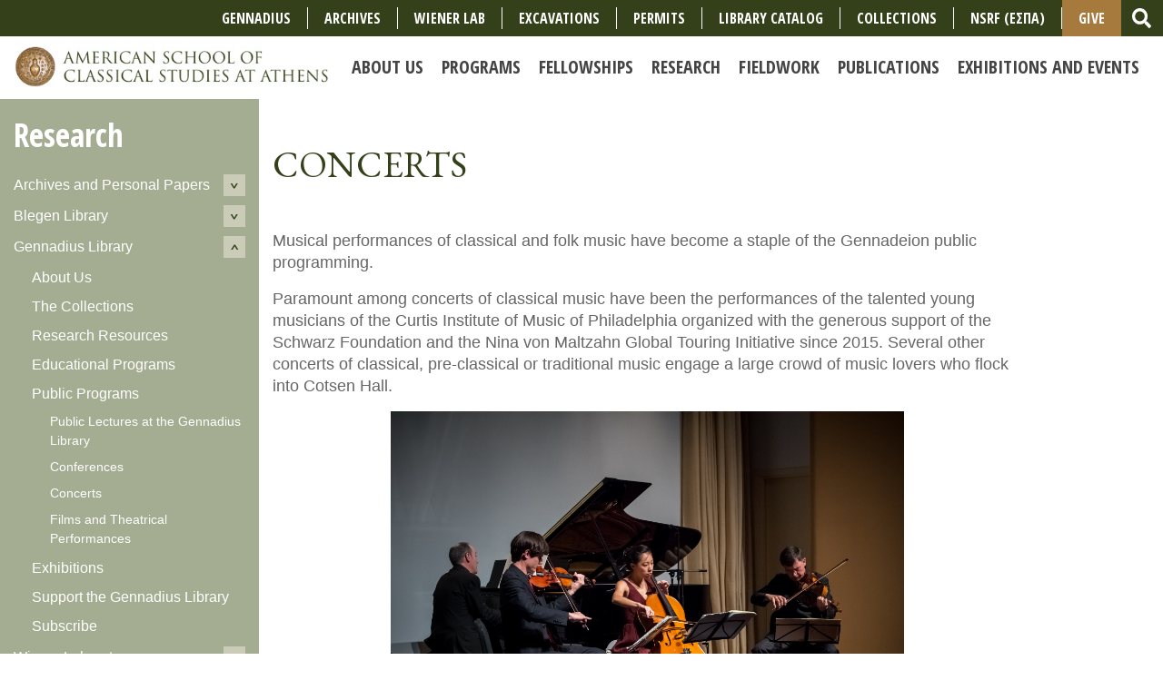

--- FILE ---
content_type: text/html; charset=UTF-8
request_url: https://ascsa.edu.gr/research/gennadius-library/public-programs/concerts-theatrical-plays-films
body_size: 9028
content:
<!doctype html>
<html lang="en">

  <head>
    <!-- Required meta tags -->
    <meta charset="utf-8">
    <meta name="viewport" content="width=device-width, initial-scale=1, shrink-to-fit=no">
    <title>Concerts | American School of Classical Studies at Athens</title>
    <meta name="description" content="" />

    <link href="https://fonts.googleapis.com/css?family=Open+Sans+Condensed:700|Open+Sans:400,700|Spectral+SC:400,700|EB+Garamond:400,700" rel="stylesheet">

    <link rel="stylesheet" href="/assets/css/bootstrap.min.css">
    <link rel="stylesheet" href="/assets/css/slick.css">
    <link rel="stylesheet" href="/assets/css/slick-theme.css">
    <!--link href="/assets/css/font-awesome.min.css" rel="stylesheet"-->
    <link rel="stylesheet" href="/assets/css/main.css" media="all" />
    <!--link href="/assets/css/main.less" rel="stylesheet/less" type="text/css"-->
    
    
    
    
    <style>
      .nav-link {
        white-space: pre;
        font-size: 20px;
      }
      .list-inline-item {
      	font-size: 18px;
      }
      .nav-right-border {
      	border-right: 1px solid #fff;
      }
      #give-button {
      	background-color: #A67A3C;
        padding-top: .5rem;
        padding-bottom: .5rem;
      }
    </style>

    <script>
      FontAwesomeConfig = { searchPseudoElements: true };
    </script>
    <script defer src="/assets/js/fontawesome-all.min.js"></script>
    <script src="https://code.jquery.com/jquery-3.2.1.js"></script>
    <script src="/assets/js/galleria-1.5.7.min.js"></script>    

  </head>
  <body>
 

    <div class="brand-wrapper2" style="background-color: #A67A3C;">
    	<ul class="nav justify-content-center">
               <li class="nav-item d-lg-none dropdown">
    <a_give class="nav-link dropdown-toggle" data-toggle="dropdown" href="#" role="button" aria-haspopup="true" aria-expanded="false">Give</a_give>
    <div class="dropdown-menu">
      <a class="dropdown-item" href="https://ascsa.edu.gr/give/annual-appeal-form">Support the School</a>
      <a class="dropdown-item" href="https://ascsa.edu.gr/research/gennadius-library/supporting-the-gennadeion">Support the Gennadius Library</a>
      <a class="dropdown-item" href="https://ascsa.edu.gr/give/ways-to-support">Other ways to Give</a>
      <div class="dropdown-divider"></div>
      <a class="dropdown-item" href="https://ascsa.edu.gr/give">GIVE</a>
    </div>
  </li>
		</ul>
               
   	</div>
   
   <!--primarynav-->
  <nav class="navbar navbar-expand-lg navbar-light" id="primarynav" style="background-color: #fff;">
    <div class="brand-wrapper">
      <a class="navbar-brand" href="/"><img src="/assets/img/logo-desktop.jpg" alt="" class="img-fluid desktop-logo"></a>
      <button class="navbar-toggler" type="button" data-toggle="collapse" data-target="#primarynav-menu" aria-controls="primarynav-menu" aria-expanded="false" aria-label="Toggle navigation">
        <span class="navbar-toggler-icon"></span>
      </button>
    </div>
    
    <div class="collapse navbar-collapse" id="primarynav-menu">
        
      <ul class="navbar-nav ml-auto" id="nav-sub">
        <li class="has-children first" id="nav-sub-about"><a href="/about"><span>About Us</span></a>
<ul>
<li class="first" id="nav-sub-about-history-and-mission"><a href="/about/history-and-mission"><span>History and Mission</span></a></li>
<li id="nav-sub-about-staff"><a href="/about/staff"><span>Faculty and Staff</span></a></li>
<li id="nav-sub-about-american-school-fellows"><a href="/about/american-school-fellows"><span>Current Fellows</span></a></li>
<li id="nav-sub-about-information"><a href="/about/information"><span>Information for Members</span></a></li>
<li id="nav-sub-about-alumni"><a href="/about/alumni"><span>Alumni</span></a></li>
<li id="nav-sub-about-short-films"><a href="/about/short-films"><span>Short Films</span></a></li>
<li id="nav-sub-about-facilities"><a href="/about/facilities"><span>Facilities</span></a></li>
<li id="nav-sub-about-governance"><a href="/about/governance"><span>Governance and Policies</span></a></li>
<li id="nav-sub-about-annual-reports-1"><a href="/about/annual-reports-1"><span>Annual Reports</span></a></li>
</ul>
</li>
<li class="has-children" id="nav-sub-programs"><a href="/programs"><span>Programs</span></a>
<ul>
<li class="first" id="nav-sub-programs-regular-member-program"><a href="/programs/regular-member-program"><span>Academic Year Program</span></a></li>
<li id="nav-sub-programs-individual-research"><a href="/programs/individual-research"><span>Individual Research</span></a></li>
<li id="nav-sub-programs-undergraduate-readership"><a href="/programs/undergraduate-readership"><span>Undergraduate Readership</span></a></li>
<li id="nav-sub-programs-summer-excavation-programs"><a href="/programs/summer-excavation-programs"><span>Summer Excavation Programs </span></a></li>
<li id="nav-sub-programs-summer-session-and-seminars"><a href="/programs/summer-session-and-seminars"><span>Summer Travel-Study Programs </span></a></li>
<li id="nav-sub-programs-summer-archaeological-science-courses"><a href="/programs/summer-archaeological-science-courses"><span>Summer Archaeological Science Courses </span></a></li>
<li id="nav-sub-programs-gennadius-library-medieval-greek-summer-session"><a href="/programs/gennadius-library-medieval-greek-summer-session"><span>Gennadius Library Medieval Greek Program</span></a></li>
<li id="nav-sub-programs-greek-palaeography"><a href="/programs/greek-palaeography"><span>Greek Palaeography Course</span></a></li>
<li id="nav-sub-programs-teaching-and-educational-resources"><a href="/programs/teaching-and-educational-resources"><span>Teaching and Educational Resources</span></a></li>
</ul>
</li>
<li class="has-children" id="nav-sub-fellowships-and-grants"><a href="/fellowships-and-grants"><span>Fellowships</span></a>
<ul>
<li class="first" id="nav-sub-fellowships-and-grants-graduate-and-postdoctoral"><a href="/fellowships-and-grants/graduate-and-postdoctoral"><span>For Graduate Students</span></a></li>
<li id="nav-sub-fellowships-and-grants-postdoctoral-and-senior-scholars"><a href="/fellowships-and-grants/postdoctoral-and-senior-scholars"><span>For Scholars</span></a></li>
<li id="nav-sub-fellowships-and-grants-sign-up-to-receive-emails-about-fellowships-and-programs"><a href="/fellowships-and-grants/sign-up-to-receive-emails-about-fellowships-and-programs"><span>Sign up to receive emails about fellowships and programs</span></a></li>
</ul>
</li>
<li class="parent-active has-children" id="nav-sub-research"><a href="/research"><span>Research</span></a>
<ul>
<li id="nav-sub-research-personal-papers-and-archives"><a href="/research/personal-papers-and-archives"><span>Archives and Personal Papers</span></a></li>
<li id="nav-sub-research-blegen-library"><a href="/research/blegen-library"><span>Blegen Library</span></a></li>
<li class="parent-active" id="nav-sub-research-gennadius-library"><a href="/research/gennadius-library"><span>Gennadius Library</span></a></li>
<li id="nav-sub-research-wiener-laboratory"><a href="/research/wiener-laboratory"><span>Wiener Laboratory</span></a></li>
<li id="nav-sub-research-permits-for-study"><a href="/research/permits-for-study"><span>Permits for Study</span></a></li>
</ul>
</li>
<li class="has-children" id="nav-sub-excavations"><a href="/excavations"><span>Fieldwork</span></a>
<ul>
<li class="first" id="nav-sub-excavations-ancient-corinth"><a href="/excavations/ancient-corinth"><span>Ancient Corinth</span></a></li>
<li id="nav-sub-excavations-athenian-agora"><a href="/excavations/athenian-agora"><span>Athenian Agora</span></a></li>
<li id="nav-sub-excavations-ascsa-affiliated-field-projects"><a href="/excavations/ascsa-affiliated-field-projects"><span>Affiliated Projects</span></a></li>
<li id="nav-sub-excavations-information-for-fieldwork-projects"><a href="/excavations/information-for-fieldwork-projects"><span>Excavation and Survey Permits</span></a></li>
</ul>
</li>
<li class="has-children" id="nav-sub-publications"><a href="/publications"><span>Publications</span></a>
<ul>
<li class="first" id="nav-sub-publications-about-publications"><a href="/publications/about-publications"><span>General Information</span></a></li>
<li id="nav-sub-publications-books"><a href="/publications/books"><span>Books</span></a></li>
<li id="nav-sub-publications-hesperia"><a href="/publications/hesperia"><span>Hesperia</span></a></li>
<li id="nav-sub-publications-rights-permissions"><a href="/publications/rights-permissions"><span>Rights and Permissions</span></a></li>
</ul>
</li>
<li class="has-children last" id="nav-sub-news-and-events"><a href="/news-and-events"><span>Exhibitions and Events</span></a>
<ul>
<li class="first" id="nav-sub-news-and-events-news"><a href="/news-and-events/news"><span>News </span></a></li>
<li id="nav-sub-news-and-events-upcoming-events"><a href="/news-and-events/upcoming-events"><span>Lectures &amp; Conferences</span></a></li>
<li id="nav-sub-news-and-events-makriyannis-wing-exhibitions-1"><a href="/news-and-events/makriyannis-wing-exhibitions-1"><span>Makriyannis Wing Exhibitions</span></a></li>
<li id="nav-sub-news-and-events-other-exhibitions"><a href="/news-and-events/other-exhibitions"><span>Other Exhibitions</span></a></li>
<li id="nav-sub-news-and-events-events-archive"><a href="/news-and-events/events-archive"><span>Archive of Lectures &amp; Conferences</span></a></li>
<li id="nav-sub-news-and-events-announcements"><a href="/news-and-events/announcements"><span>Newsletters and Media Coverage</span></a></li>
<li id="nav-sub-news-and-events-live-stream-and-video-archive"><a href="/news-and-events/live-stream-and-video-archive"><span>Livestream and Video Archive</span></a></li>
<li id="nav-sub-news-and-events-potamianos-lecture-series"><a href="/news-and-events/potamianos-lecture-series"><span>Thalia Potamianos Lecture Series</span></a></li>
<li id="nav-sub-news-and-events-gala"><a href="/news-and-events/gala"><span>Gala</span></a></li>
</ul>
</li>

        <!--<li class="nav-item d-lg-none"><a href="/students">Students</a></li>
        <li class="nav-item d-lg-none"><a href="/researchers">Researchers</a></li>
        <li class="nav-item d-lg-none"><a href="/excavators">Excavators</a></li>
        <li class="nav-item d-lg-none"><a href="/teachers">Teachers</a></li>
        <li class="nav-item d-lg-none"><a href="/alumni">Alumni</a></li>-->
        
        <!-- NEW Menu - June 2024 edits -->
        
        <li class="nav-item d-lg-none"><a href="https://www.ascsa.edu.gr/research/gennadius-library" class="nav-link">Gennadius</a></li>
        <li class="nav-item d-lg-none"><a href="https://www.ascsa.edu.gr/research/personal-papers-and-archives" class="nav-link">Archives</a></li>
        <li class="nav-item d-lg-none"><a href="https://www.ascsa.edu.gr/research/wiener-laboratory" class="nav-link">Wiener Lab</a></li>
        <li class="nav-item d-lg-none"><a href="https://www.ascsa.edu.gr/excavations" class="nav-link">Excavations</a></li>
        <li class="nav-item d-lg-none"><a href="https://www.ascsa.edu.gr/research/permits-for-study" class="nav-link">Permits</a></li>
        <li class="nav-item d-lg-none"><a href="https://www.ascsa.edu.gr/about/history-and-mission/short-films-link" class="nav-link">Short Films</a></li>
        <li class="nav-item d-lg-none"><a href="https://ambrosia.ascsa.edu.gr/F/" class="nav-link">Library Catalog</a></li>
        <li class="nav-item d-lg-none"><a href="https://www.ascsa.edu.gr/collections" class="nav-link">Collections</a></li>
        <li class="nav-item d-lg-none"><a href="https://www.ascsa.edu.gr/ascsa-espa-project" class="nav-link">NSRF (ΕΣΠΑ)</a></li>
        <li class="nav-item d-lg-none"><a href="/give" class="nav-link">Give</a></li>
        <!-- OLD MENU ITEMS 
        <li class="nav-item d-lg-none"><a href="https://www.ascsa.edu.gr/ascsa-espa-project" class="nav-link">ESPA 2014-2022</a></li>
        <li class="nav-item d-lg-none"><a href="http://ambrosia.ascsa.edu.gr:8991/F" class="nav-link">Ambrosia</a></li>
        <li class="nav-item d-lg-none"><a href="/apply" class="nav-link">Apply</a></li>
        <li class="nav-item d-lg-none"><a href="/contact" class="nav-link">Contact</a></li>
        <!--<li class="nav-item d-lg-none"><a href="/news-and-events/gala" class="nav-link">Gala</a></li>
        <li class="nav-item d-lg-none"><a href="/give" class="nav-link">Give</a></li>
        <!--<li class="nav-item d-lg-none"><a href="/get-involved" class="nav-link">Get Involved</a></li>-->
        <li class="nav-item nav-search d-lg-none">
          <form id="nav-search-form-mobile" method="post" action="https://www.ascsa.edu.gr/"  >
<div class='hiddenFields'>
<input type="hidden" name="ACT" value="21" />
<input type="hidden" name="RES" value="5" />
<input type="hidden" name="meta" value="btLdJYa2x6rO6HhIziIvtpENCKfP7CMsq0n85uU2jrZSxVFo+RUrKpqW67WtlGDn2b+9KZ1UZV0VqRdkg5/aUSSLHXNL10TqC2348K6fMLr5yKIA19giPiTgp+RwgLNstWmMM9KILPWUewNHTbZg6TM+Gn4PMhDTfIukIOWkP/6tweLz1V7KPBLN7KA3Nhyp2lgJF1503GIJf/KxvH2N+zJtKdGGYhVBB/4hI8cK8QNkEl0LMrTfGDN5g0B748ApPx39MhTpWzih63iWSxsWk3SLSAoJqzYWgYJDwjqbQYsCwnGzU8WQn44qKFgQ80NxBQeJvMr0VRZZr2YW6RtO6l4q2m/BOU5hHkJzJ/ulGRbDhQ1zC84Hkj78NAx0UTtnv55nFbXqIlmFiyYxVl/ECS41J2FpHaQlVrzVZlebR/Q=" />
<input type="hidden" name="site_id" value="1" />
<input type="hidden" name="csrf_token" value="8c8f4c55e0180a790c6ef159b31fb19367ac9f8d" />
</div>


            <div class="input-group">
              <input type="text" class="form-control" name="keywords" placeholder="Search" aria-label="Search">
              <div class="input-group-append">
                <button class="btn btn-outline-secondary" type="submit">
                  <i class="fas fa-search fa-lg"></i>
                </button>
              </div>
            </div>
          </form>
        </li>
      </ul>
    </div>

    
    <!--upper nav-->
    <div class="upper-nav clearfix d-none d-lg-flex">
      
      <!--utility nav-->
      
      <ul class="utility-nav list-inline d-none d-lg-flex ml-auto align-items-center">
      
      <!-- CHANGES June 2024 -->
      <li class="list-inline-item align-middle nav-right-border"><a href="https://www.ascsa.edu.gr/research/gennadius-library" style="font-size: 16px;">Gennadius</a></li>
      <li class="list-inline-item align-middle nav-right-border"><a href="https://www.ascsa.edu.gr/research/personal-papers-and-archives" style="font-size: 16px;">Archives</a></li>
      <li class="list-inline-item align-middle nav-right-border"><a href="https://www.ascsa.edu.gr/research/wiener-laboratory" style="font-size: 16px;">Wiener Lab</a></li>
      <li class="list-inline-item align-middle nav-right-border"><a href="https://www.ascsa.edu.gr/excavations" style="font-size: 16px;">Excavations</a></li>
      <li class="list-inline-item align-middle nav-right-border"><a href="https://www.ascsa.edu.gr/research/permits-for-study" style="font-size: 16px;">Permits</a></li>
        
      <li class="list-inline-item align-middle nav-right-border"><a href="https://ambrosia.ascsa.edu.gr/F/" style="font-size: 16px;">Library Catalog</a></li>
      <li class="list-inline-item align-middle nav-right-border"><a href="https://www.ascsa.edu.gr/collections" style="font-size: 16px;">COLLECTIONS</a></li>      
      <li class="list-inline-item align-middle nav-right-border"><a href="https://www.ascsa.edu.gr/ascsa-espa-project" style="font-size: 16px;">NSRF (ΕΣΠΑ)</a></li>
     <li class="list-inline-item align-middle" id="give-button" style="font-size: 16px;"><a href="/give">Give</a></li>
      
        <li class="list-inline-item align-middle search-block">
          <form id="nav-search-form" method="post" action="https://www.ascsa.edu.gr/"  >
<div class='hiddenFields'>
<input type="hidden" name="ACT" value="21" />
<input type="hidden" name="RES" value="5" />
<input type="hidden" name="meta" value="SWkMyXMlbtN57KO48BlWPvnnKuIPM8mt7zV/ZauZdv4SurpW02FzSlgSq6DkGy0wBFa6FHfvaNMa7rYNVqnRLUT9n0O7trLuTzWPcqlccA10leT7zI3R/5ZHCkiM2c6DPva1n1RmFoDTZykHqqNfjT+0ev8iepKOVX1h7v8YwFxWzwp6p0Tq3xcNZd83tnv3aB+Cmu18cQjLnLJxh9BHMFm4isZun1TewE55VPU5/b6Auw4zfgAFEkAXLjjkYta0QvvQUL/PrdMGV6nC3PrbR2nRJ6CXqVWG65p366BUBJNMzDJ9frCWcap9aHapeh+/CDSLbjRiwQ144FDOvkwaBU1XlIKWWuSb5KfnpaMvz+gdTi807dSwCjC1kk+IcdtAkMh7BGD7+XfSU67XxJP9Xs4k2wfH2+cX0tlCJWGN9ju4i3K2hxoMFXWO6CnJU1ChINKLPLf43/GxTw+IGv4I9ewS8z94zZQulmL+bgnBfMo=" />
<input type="hidden" name="site_id" value="1" />
<input type="hidden" name="csrf_token" value="8c8f4c55e0180a790c6ef159b31fb19367ac9f8d" />
</div>


          <div class="input-group">
            <input type="text" class="form-control search-input" name="keywords" id="search-input" placeholder="Search" aria-label="Search">
            <div class="input-group-append">
              <button class="btn btn-link" id="search-submit" type="submit">
                <i class="fas fa-search fa-lg"></i>
              </button>
            </div>
          </div>
          </form>
        </li>
      </ul><!--/utility nav-->
    </div><!--/upper nav-->
    
    
  </nav><!--/primarynav-->

  <!--lower nav-->
  <!--<div id="lower-primary-nav" class="lower-nav clearfix d-none d-lg-block">-->
    <!--audience nav-->
    <!--
    <ul class="audience-nav list-inline d-none d-lg-inline-block">
      <li class="list-inline-item"><a href="/students">Students</a></li>
      <li class="list-inline-item"><a href="/researchers">Researchers</a></li>
      <li class="list-inline-item"><a href="/excavators">Excavators</a></li>
      <li class="list-inline-item"><a href="/teachers">Teachers</a></li>
      <li class="list-inline-item"><a href="/alumni">Alumni</a></li>
    </ul>
    -->
    <!--/audience nav-->
  <!--</div>--><!--/lower nav-->

  






	
	



	
	<!--main content-->
	<div id="main" class="main-content-wrapper">
		<div class="container">
			<div class="row align-items-start">
				
				
					
					
					<!--subnav-->
					<div class="col-lg-3 column sub-nav-block py-3">
						
						<h2 class="d-none d-lg-block"><a href="https://www.ascsa.edu.gr/research">Research</a></h2>
						<nav>
							<button id="mobile-nav-secondary-toggle" class="btn btn-secondary d-lg-none d-xl-none d-xs-block" href="#"><i class="fas fa-bars"></i> Navigate This Section</button>
							<ul id="nav_sub_secondary" class="list-unstyled">
<li class="has-children first"><a href="/research/personal-papers-and-archives">Archives and Personal Papers</a>
<ul>
<li class="first"><a href="/research/personal-papers-and-archives/administrative-records">ASCSA Administrative Records</a></li>
<li><a href="/research/personal-papers-and-archives/ascsa-gennadius-library-records">ASCSA Gennadeion Records</a></li>
<li><a href="/research/personal-papers-and-archives/antiquities-collection">Antiquities Collection</a></li>
<li><a href="/research/personal-papers-and-archives/embroideries">Embroidery Collection</a></li>
<li><a href="/research/personal-papers-and-archives/squeezes">Epigraphical Collection - Squeezes</a></li>
<li><a href="/research/personal-papers-and-archives/excavation-records">Excavation and Other Field Records</a></li>
<li><a href="/research/personal-papers-and-archives/map-collection">Map Collection</a></li>
<li><a href="/research/personal-papers-and-archives/moving-image">Moving Image</a></li>
<li><a href="/research/personal-papers-and-archives/personal-papers">Personal Papers (Archaeology)</a></li>
<li><a href="/research/personal-papers-and-archives/gennadius-archival-collections">Personal Papers (Modern Greece)  </a></li>
<li><a href="/research/personal-papers-and-archives/photographic-collection">Digital Collections</a></li>
<li><a href="/research/personal-papers-and-archives/bibliography">Publications Based on Research at the ASCSA Archives</a></li>
<li><a href="/research/personal-papers-and-archives/public-outreach">Public Outreach - Exhibitions</a></li>
<li class="last"><a href="/research/personal-papers-and-archives/other-useful-resources">Other Useful Resources</a></li>
</ul>
</li>
<li class="has-children"><a href="/research/blegen-library">Blegen Library</a>
<ul>
<li class="has-children first"><a href="/research/blegen-library/using-the-library">Using the Blegen Library</a>
<ul>
<li class="first"><a href="/research/blegen-library/using-the-library/staff-and-contact-us">Staff and Contact Us</a></li>
<li><a href="/research/blegen-library/using-the-library/circulation-system-page-1">Circulation System </a></li>
<li><a href="/research/blegen-library/using-the-library/access-and-hours">Access and Hours</a></li>
<li><a href="/research/blegen-library/using-the-library/first-time-visitors">First time visitors</a></li>
<li><a href="/research/blegen-library/using-the-library/blegen-library-guidelines">Blegen Library Guidelines</a></li>
<li class="last"><a href="/research/blegen-library/using-the-library/blegen-classification-system">Blegen Classification System</a></li>
</ul>
</li>
<li><a href="/research/blegen-library/ascsa-reclassification-project">ASCSA RECLASSIFICATION PROJECT</a></li>
<li><a href="/research/blegen-library/blegen-library-acquisitions-policy">Blegen Library Acquisitions Policy</a></li>
<li><a href="/research/blegen-library/history-blegenlibrary">History of the Blegen Library</a></li>
<li class="has-children"><a href="/research/blegen-library/research-resources">Research Resources</a>
<ul>
<li class="first"><a href="/research/blegen-library/research-resources/catalog">Library Catalog: AMBROSIA</a></li>
<li><a href="/research/blegen-library/research-resources/electronic-resources">Electronic Resources</a></li>
<li><a href="/research/blegen-library/research-resources/blegen-acquisitions-lists">Blegen Acquisitions Lists</a></li>
<li><a href="/research/blegen-library/research-resources/donations-to-the-blegen-library">Donations to the Blegen Library</a></li>
<li><a href="/research/blegen-library/research-resources/research-tools">Research Tools</a></li>
<li><a href="/research/blegen-library/research-resources/ask-a-librarian">Ask a Librarian</a></li>
<li class="last"><a href="/research/blegen-library/research-resources/ambrosia-new-acquisitions">Ambrosia: New Acquisitions</a></li>
</ul>
</li>
</ul>
</li>
<li class="parent-active has-children"><a href="/research/gennadius-library">Gennadius Library</a>
<ul>
<li class="has-children first"><a href="/research/gennadius-library/about-us">About Us</a>
<ul>
<li class="first"><a href="/research/gennadius-library/about-us/history">History</a></li>
<li><a href="/research/gennadius-library/about-us/visiting-the-library">Using the Library</a></li>
<li><a href="/research/gennadius-library/about-us/access">Access and Library Policies</a></li>
<li><a href="/research/gennadius-library/about-us/services">Library Services</a></li>
<li><a href="/research/gennadius-library/about-us/contact-us-1">Staff</a></li>
<li><a href="/research/gennadius-library/about-us/overseers-of-the-gennadius-library">Overseers of the Gennadius Library</a></li>
</ul>
</li>
<li class="has-children"><a href="/research/gennadius-library/the-collections">The Collections</a>
<ul>
<li class="first"><a href="/research/gennadius-library/the-collections/greek-classics">Greek Classics</a></li>
<li><a href="/research/gennadius-library/the-collections/modern-greek-literature">Modern Greek Literature</a></li>
<li><a href="/research/gennadius-library/the-collections/byzantine-art-and-archaeology">Byzantine Collection</a></li>
<li><a href="/research/gennadius-library/the-collections/theology">Theology</a></li>
<li><a href="/research/gennadius-library/the-collections/the-akolouthies-digitization-project">Akolouthies</a></li>
<li><a href="/research/gennadius-library/the-collections/geography-and-travel">Geography and Travel</a></li>
<li><a href="/research/gennadius-library/the-collections/mapping-mediterranean-lands">Maps of the Mediterranean</a></li>
<li><a href="/research/gennadius-library/the-collections/art-and-archaeology">Art and Archaeology</a></li>
<li><a href="/research/gennadius-library/the-collections/ottoman-history">Ottoman History</a></li>
<li><a href="/research/gennadius-library/the-collections/modern-greek-history">Modern Greek History</a></li>
<li><a href="/research/gennadius-library/the-collections/natural-history">Natural History</a></li>
<li><a href="/research/gennadius-library/the-collections/the-stathatos-room">The Stathatos Room</a></li>
<li><a href="/research/gennadius-library/the-collections/digitized-manuscripts">Manuscripts</a></li>
<li><a href="/research/gennadius-library/the-collections/costume-albums">Costume albums</a></li>
<li><a href="/research/gennadius-library/the-collections/scrapbooks-of-john-gennadius">Scrapbooks of Joannes Gennadius</a></li>
</ul>
</li>
<li class="has-children"><a href="/research/gennadius-library/gennadius-research-resources">Research Resources</a>
<ul>
<li class="first"><a href="/research/gennadius-library/gennadius-research-resources/library-catalog-ambrosia">Library Catalog: AMBROSiA</a></li>
<li><a href="/research/gennadius-library/gennadius-research-resources/journals-and-databases">Journals and Databases</a></li>
<li><a href="/research/gennadius-library/gennadius-research-resources/new-acquisitions-in-the-gennadius-library">New Acquisitions</a></li>
<li><a href="/research/gennadius-library/gennadius-research-resources/traveltrails.gr">Traveltrails.gr</a></li>
<li class="last"><a href="/research/gennadius-library/gennadius-research-resources/gennadius-digital-resources">Gennadius Digital Resources</a></li>
</ul>
</li>
<li class="has-children"><a href="/research/gennadius-library/educational-programs">Educational Programs</a>
<ul>
<li class="first"><a href="/research/gennadius-library/educational-programs/gennadius-library-fellows">Gennadius Library Fellows</a></li>
<li><a href="/research/gennadius-library/educational-programs/medieval-greek-summer-session">Medieval Greek Summer Session</a></li>
<li><a href="/research/gennadius-library/educational-programs/gennadius-library-greek-palaeography-course">Gennadius Library Greek Palaeography Course</a></li>
<li><a href="/research/gennadius-library/educational-programs/fellowships">Gennadius Library Fellowships</a></li>
<li><a href="/research/gennadius-library/educational-programs/traveltrails">TravelTrails</a></li>
<li><a href="/research/gennadius-library/educational-programs/publications">Publications</a></li>
<li><a href="/research/gennadius-library/educational-programs/public-lectures">Public Lectures</a></li>
<li class="last"><a href="/research/gennadius-library/educational-programs/research-projects">Research Projects</a></li>
</ul>
</li>
<li class="parent-active has-children"><a href="/research/gennadius-library/public-programs">Public Programs</a>
<ul>
<li class="first"><a href="/research/gennadius-library/public-programs/lectures">Public Lectures at the Gennadius Library</a></li>
<li><a href="/research/gennadius-library/public-programs/conferences">Conferences</a></li>
<li class="active"><a href="/research/gennadius-library/public-programs/concerts-theatrical-plays-films">Concerts</a></li>
<li class="last"><a href="/research/gennadius-library/public-programs/films-and-theatrical-performances">Films and Theatrical Performances</a></li>
</ul>
</li>
<li class="has-children"><a href="/research/gennadius-library/exhibitions">Exhibitions</a>
<ul>
<li class="first last"><a href="/research/gennadius-library/exhibitions/archive-of-gennadius-exhibitions">Archive of Gennadius Exhibitions</a></li>
</ul>
</li>
<li class="has-children"><a href="/research/gennadius-library/supporting-the-gennadeion">Support the Gennadius Library</a>
<ul>
<li class="first last"><a href="/research/gennadius-library/supporting-the-gennadeion/friends-of-the-gennadeion">Friends of the Gennadeion</a></li>
</ul>
</li>
<li><a href="/research/gennadius-library/email-subscribe-gennadius-library">Subscribe</a></li>
</ul>
</li>
<li class="has-children"><a href="/research/wiener-laboratory">Wiener Laboratory</a>
<ul>
<li class="has-children first"><a href="/research/wiener-laboratory/about-us">About Us</a>
<ul>
<li class="first"><a href="/research/wiener-laboratory/about-us/committee-on-the-wiener-laboratory">Committee on the Wiener Laboratory</a></li>
<li><a href="/research/wiener-laboratory/about-us/hours-and-access">Hours and Access</a></li>
<li class="last"><a href="/research/wiener-laboratory/about-us/contact-us-1">Contact Us</a></li>
</ul>
</li>
<li class="has-children"><a href="/research/wiener-laboratory/research">Research</a>
<ul>
<li class="first"><a href="/research/wiener-laboratory/research/research-focus">Research Focus</a></li>
<li><a href="/research/wiener-laboratory/research/active-research">Active Research</a></li>
<li><a href="/research/wiener-laboratory/research/bench-fees">Malcolm H. Wiener Laboratory Bench Fees</a></li>
<li><a href="/research/wiener-laboratory/research/publications">Publications</a></li>
<li class="last"><a href="/research/wiener-laboratory/research/research-archive">Research Archive</a></li>
</ul>
</li>
<li class="has-children"><a href="/research/wiener-laboratory/resources">Resources</a>
<ul>
<li class="first"><a href="/research/wiener-laboratory/resources/facilities-equipment">Facilities and Equipment</a></li>
<li><a href="/research/wiener-laboratory/resources/reference-collections">Comparative Collections</a></li>
<li><a href="/research/wiener-laboratory/resources/bibliographical-resources">Bibliographical Resources</a></li>
<li class="last"><a href="/research/wiener-laboratory/resources/video-tutorials">Video Tutorials</a></li>
</ul>
</li>
<li class="has-children"><a href="/research/wiener-laboratory/fellowships-and-research-associate-appointments">Fellowships and Grants</a>
<ul>
<li class="first"><a href="/research/wiener-laboratory/fellowships-and-research-associate-appointments/research-associate-appointment">M. H. Wiener Annual Fellowship</a></li>
<li><a href="/research/wiener-laboratory/fellowships-and-research-associate-appointments/nicholas-bacopoulos-and-calypso-gounti-fellowships">Nicholas Bacopoulos and Calypso Gounti Fellowships</a></li>
<li><a href="/research/wiener-laboratory/fellowships-and-research-associate-appointments/pre-doctoral-fellowship">Pre-Doctoral Fellowship for 2027-2029</a></li>
<li><a href="/research/wiener-laboratory/fellowships-and-research-associate-appointments/post-doctoral-fellowship">Post-Doctoral Fellowship 2026-2029</a></li>
<li class="last"><a href="/research/wiener-laboratory/fellowships-and-research-associate-appointments/post-doctoral-fellowship-2024">Post-Doctoral Fellowship for 2027-2030</a></li>
</ul>
</li>
<li><a href="/research/wiener-laboratory/wiener-lab-field-school">Wiener Lab Field School</a></li>
<li><a href="/research/wiener-laboratory/micromorphology-course">Micromorphology Course</a></li>
<li><a href="/research/wiener-laboratory/bioarchaeology-course">Bioarchaeology Course</a></li>
<li><a href="/research/wiener-laboratory/ancient-dna-course">Ancient DNA Course</a></li>
</ul>
</li>
<li class="last"><a href="/research/permits-for-study">Permits for Study</a></li>
</ul>
						</nav>

					</div><!--/subnav-->
					
				
				
				<!--main-->
				<div class="col-lg-9 main">
				
				
			
					<!--intro block-->
					<div id="main-intro-block" class="intro-block mb-5">
						<header class="pt-5">
							<h1>Concerts</h1>
						</header>
						
					</div><!--intro block-->
					
					
					
					<!--main content block-->
					<div id="main-content-block" class="main-content-block my-5">
						<div class="row">
							<div class="col">
								
								<p>Musical performances of classical and folk music have become a staple of the Gennadeion public programming.</p>

<p>Paramount among concerts of classical music have been the performances of the talented young musicians of the Curtis Institute of Music of Philadelphia organized with the generous support of the Schwarz Foundation and the Nina von Maltzahn Global Touring Initiative since 2015. Several other concerts of classical, pre-classical or traditional music engage a large crowd of music lovers who flock into Cotsen Hall.</p>

<p style="text-align: center;"><img alt="" src="/uploads/general/EJO_7398.jpg" style="width: 565px; height: 376px;" /></p>

<p>Several concerts explore the power and history of traditional music. Music lover and Grammy Award winner Christopher C. King has produced several successful events on the music of the southern Balkans focusing on Epirus and the Pontus. Other concerts have focused on Ottoman music as in the program by the musical ensemble <a href="https://www.ascsa.edu.gr/news/newsDetails/concert-winds-west-and-east-by-musical-group-en-chordais">En Chordais</a>.</p>

<p style="text-align: center;"><img alt="" src="/uploads/content-block-images/IMG_3072.JPEG" style="width: 575px; height: 431px;" /></p>

<p>Several performances are available in our <a href="https://www.ascsa.edu.gr/news-and-events/live-stream-and-video-archive/lecture-archive/video-archive-by-category/concerts">video archive of events</a>.</p>
							</div>
						</div>
					</div><!--/main content block-->
					
					

					
					
					
					
					
					
					

					
					
					
					
					
					

				</div><!--/main-->

			</div>
		</div>
	</div><!--/main content-->
	


    <!--global footer-->
    <footer id="global-footer">

      <!--footer body-->
      <div class="footer-body">
        <div class="container">
          <div class="row">
            <div class="col-xl-6 column">
              <div class="logo-block d-flex flex-row align-items-center">
                <figure>
                  <img src="/assets/img/bronze_school_seal.png" alt="" class="img-fluid">
                </figure>
                <div class="caption pl-2">
                  <img src="/assets/img/footer-logo-text.png" alt="" class="img-fluid">
                  <p>Founded 1881</p>
                  <ul class="list-inline">
                    <li class="list-inline-item">
                      <a href="https://www.facebook.com/ASCSAthens/" target="_blank">
                        <div class="fa-2x">
                          <span class="fa-layers fa-fw">
                            <i class="fas fa-circle" style="color: #fff"></i>
                            <i class="fa-inverse fab fa-facebook-f" data-fa-transform="shrink-6" style="color: #333;"></i>
                          </span>
                        </div>
                      </a>
                    </li>
                    <li class="list-inline-item">
                      <a href="https://twitter.com/ASCSAthens" target="_blank">
                        <div class="fa-2x">
                          <span class="fa-layers fa-fw">
                            <i class="fas fa-circle" style="color: #fff"></i>
                            <i class="fa-inverse fab fa-twitter" data-fa-transform="shrink-6" style="color: #333;"></i>
                          </span>
                        </div>
                      </a>
                    </li>
                    <li class="list-inline-item">
                      <a href="https://instagram.com/ascsathens" target="_blank">
                        <div class="fa-2x">
                          <span class="fa-layers fa-fw">
                            <i class="fas fa-circle" style="color: #fff"></i>
                            <i class="fa-inverse fab fa-instagram" data-fa-transform="shrink-6" style="color: #333;"></i>
                          </span>
                        </div>
                      </a>
                    </li>
                    <li class="list-inline-item">
                      <a href="https://www.linkedin.com/company/ascsathens/" target="_blank">
                        <div class="fa-2x">
                          <span class="fa-layers fa-fw">
                            <i class="fas fa-circle" style="color: #fff"></i>
                            <i class="fa-inverse fab fa-linkedin" data-fa-transform="shrink-6" style="color: #333;"></i>
                          </span>
                        </div>
                      </a>
                    </li>
                  </ul>
                </div>
              </div>
            </div>
            <div class="col-xl-6 text-xl-right column">
              <address class="d-inline-block mr-4 text-nowrap text-left">
                <h2>Greece</h2>
ASCSA<br>
54 Souidias Street<br>
GR-106 76, Athens, Greece<br>
Phone: <a href="tel:+302130002400">(+30) 213 000 2400</a><br>
Fax: <a href="tel:+302107250584">(+30) 210 725 0584</a><br>
Email: <a href="mailto:ascsa_info@ascsa.edu.gr">ascsa_info@ascsa.edu.gr</a>
              </address>
              <address class="d-inline-block text-nowrap text-left">
                <h2>United States</h2>
ASCSA<br>
321 Wall Street<br>
Princeton, NJ 08540-1515, USA<br>
Phone: <a href="tel:+16096830800">(+1) 609-683-0800</a><br>
Email: <a href="mailto:ascsa@ascsa.org">ascsa@ascsa.org</a>
<br><br>
              </address>
            </div>
          </div>
        </div>
      </div>
      <!--/footer body-->
      
      <!--copyright row-->
      <div class="copyright-row">
        <div class="container">
          <div class="row no-gutters">
            <div class="col-md-8 column">
              <p><a href="/by-laws-regulations">By Laws & Regulations</a>  //  <a href="/privacy-policy">Privacy Policy</a>  //  Copyright 2026 American School of Classical Studies at Athens</p>
            </div>
            <div class="col-md-4 text-md-right column">
              <a href="mailto:ktzortzinis@ascsa.edu.gr" class="btn btn-link">Send Feedback</a>
            </div>
          </div>
        </div>
      </div><!--/copyright row-->


    </footer><!--/global footer-->

    <!-- jQuery first, then Popper.js, then Bootstrap JS -->
    
    <script src="https://cdnjs.cloudflare.com/ajax/libs/popper.js/1.12.9/umd/popper.min.js" integrity="sha384-ApNbgh9B+Y1QKtv3Rn7W3mgPxhU9K/ScQsAP7hUibX39j7fakFPskvXusvfa0b4Q" crossorigin="anonymous"></script>
    <script src="/assets/js/bootstrap.min.js"></script>
    <script src="/assets/js/slick.min.js"></script>
    <script src="/assets/js/masonry.pkgd.min.js"></script>
    <script src="/assets/js/imagesloaded.pkgd.min.js"></script>
    <script src="/assets/js/main.js"></script>
    <script src="/dev/js"></script>
    
<!-- Google tag (gtag.js) -->
<script async src="https://www.googletagmanager.com/gtag/js?id=G-PNB7YPB5Z8"></script>
<script>
  window.dataLayer = window.dataLayer || [];
  function gtag(){dataLayer.push(arguments);}
  gtag('js', new Date());

  gtag('config', 'G-PNB7YPB5Z8');
</script>
    
    
<script>
	$(document).ready(function () {
		$(".quote-block-slider").slick({
			autoplay: true,
			autoplaySpeed: 5000
		});
		$("button.clear-form").click(function(){
			$(this).closest('form').find("input[type=text], textarea").val("");
		});
	});
</script>

  </body>
</html>